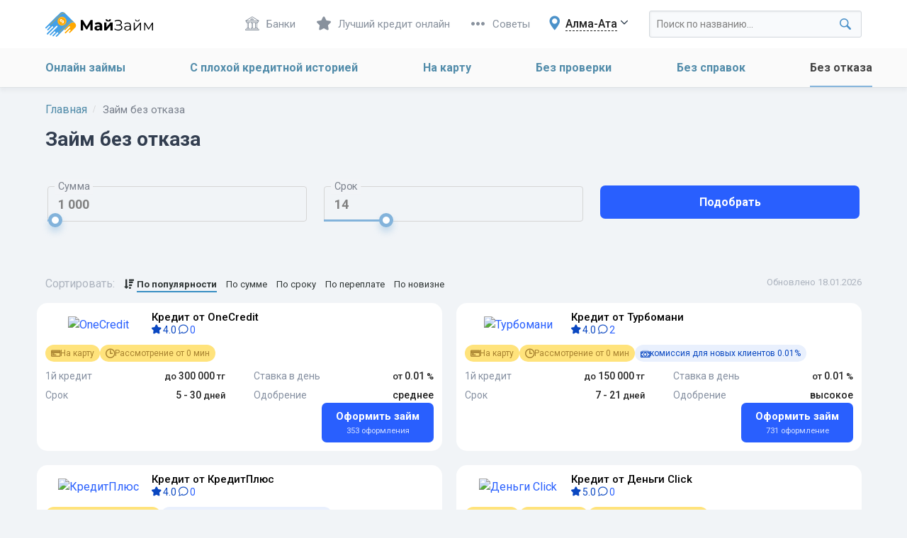

--- FILE ---
content_type: text/html; charset=utf-8
request_url: https://myzaym.com/ru-kz/bez-otkaza/
body_size: 11767
content:
<!doctype html><html lang="ru-KZ"><head><meta charset="utf-8"><meta name="viewport" content="width=device-width, initial-scale=1.0, maximum-scale=1.0, user-scalable=no"><title>Займ без отказа на карту срочно. Взять быстрый онлайн кредит без отказа [2026]</title><meta name="description" content="Взять займ без отказа под проценты. Оформить онлайн заявку на получение кредита без отказа круглосуточно - 24 предложения" /><link rel="canonical" href="https:://myzaym.com/ru-kz/bez-otkaza/"><meta property="og:title" content="Займ без отказа на карту срочно. Взять быстрый онлайн кредит без отказа [2026]" /><meta property="og:description" content="Взять займ без отказа под проценты. Оформить онлайн заявку на получение кредита без отказа круглосуточно - 24 предложения" /><meta property="og:type" content="article" /><meta property="og:url" content="https://myzaym.com/ru-kz/bez-otkaza/" /><meta name="google-site-verification" content="pfB6sxkXiD65gfaJIKv9AMgD8T99qJxqQTwPFqV9OG8" /><meta name="yandex-verification" content="ac80869c183ce355" /><meta name='dmca-site-verification' content='VkVEdnZVQUY1K1JnWTEwcFRaaU8xQT090' /><link rel="apple-touch-icon" sizes="180x180" href="/uploads/dist/favicons/apple-touch-icon.png"><link rel="icon" type="image/png" sizes="32x32" href="/uploads/dist/favicons/favicon-32x32.png"><link rel="icon" type="image/png" sizes="16x16" href="/uploads/dist/favicons/favicon-16x16.png"><link rel="manifest" href="/uploads/dist/favicons/site.webmanifest"><link rel="mask-icon" href="/uploads/dist/favicons/safari-pinned-tab.svg" color="#5bbad5"><link rel="shortcut icon" href="/uploads/dist/favicons/favicon.ico"><meta name="msapplication-TileColor" content="#f5f5f5"><meta name="msapplication-TileImage" content="/uploads/dist/favicons/mstile-144x144.png"><meta name="msapplication-config" content="/uploads/dist/favicons/browserconfig.xml"><meta name="theme-color" content="#ffffff"><link rel="dns-prefetch" href="" /><link rel="dns-prefetch" href="https://www.google-analytics.com" /><link rel="dns-prefetch" href="https://connect.facebook.net" /><link rel="preload" as="style" href="/cache/skin/Default/lessphp_abeb51159f56a36928b843741aebef4e6162f8db.css"><link rel="stylesheet" type="text/css" href="/cache/skin/Default/lessphp_abeb51159f56a36928b843741aebef4e6162f8db.css"><script async src="https://pagead2.googlesyndication.com/pagead/js/adsbygoogle.js?client=ca-pub-2852481632124585" crossorigin="anonymous"></script></head><body class="pages_page country_kz lang_ru"><div class="headerBox"><header class="m-header"><div class="m-header__inner"><div class="container"><div class="header-fixed flex"><div class="header-top flex"><a href="/ru-kz/" class="logo"><img src="/templates/Default/dist/svg/logo.svg" alt="MyZaym kz"></a><div class="butter"><i></i></div><div class="mobile"><ul class="mobile-menu"><li class="menu-item"><a itemprop="url" href="/ru-kz/mfo/">Онлайн займы</a></li><li class="menu-item"><a itemprop="url" href="/ru-kz/s-plohoy-kreditnoy-istoriey/">С плохой кредитной историей</a></li><li class="menu-item"><a itemprop="url" href="/ru-kz/na-kartu/">На карту</a></li><li class="menu-item"><a itemprop="url" href="/ru-kz/bez-proverok/">Без проверки</a></li><li class="menu-item"><a itemprop="url" href="/ru-kz/bez-spravok/">Без справок</a></li><li class="menu-item active"><a itemprop="url" href="javascript:void(0)">Без отказа</a></li></ul><div class="header-top__menu flex"><a href="/ru-kz/banks/" class="header-top__menu_item flex"><i class="far fa-university"></i> Банки</a><div class="hide-on-med-and-down multiButton__block"><a href="javascript:void(0);" data-href="/go/mfo/394/" class="header-top__menu_item flex"><i class="far fa-star"></i> Лучший кредит онлайн</a></div><a href="/ru-kz/tips/" class="header-top__menu_item flex"><i class="far fa-bars"></i> Советы</a><div class="city-select" onclick="CORE.general.cityChangeModal(); return false;"><strong>Алма-Ата</strong></div><div class="searchBox"><div class="searchBox__inner desktop"><form role="search" method="post" action="#" autocomplete="off"><input type="search" name="query" placeholder="Поиск по названию..." aria-label="Search through site content"></form></div></div></div></div></div></div></div></div><div class="container"><div class="menu main-menu"><div class="menu__container"><ul class="menu__block"><li class="menu-item"><a itemprop="url" href="/ru-kz/mfo/">Онлайн займы</a></li><li class="menu-item"><a itemprop="url" href="/ru-kz/s-plohoy-kreditnoy-istoriey/">С плохой кредитной историей</a></li><li class="menu-item"><a itemprop="url" href="/ru-kz/na-kartu/">На карту</a></li><li class="menu-item"><a itemprop="url" href="/ru-kz/bez-proverok/">Без проверки</a></li><li class="menu-item"><a itemprop="url" href="/ru-kz/bez-spravok/">Без справок</a></li><li class="menu-item active"><a itemprop="url" href="javascript:void(0)">Без отказа</a></li></ul></div></div></div></header><div class="xxx-top-content"><div class="container"><div class="row mb-0"><div class="col s12"><div class="module__navigation"><div itemscope itemtype="http://schema.org/BreadcrumbList" class="breadcrumbs"><span itemprop="itemListElement" itemscope itemtype="http://schema.org/ListItem" class="breadcrumb"><a itemprop="item" href="/ru-kz/" title="Главная"><span itemprop="name">Главная</span></a><meta itemprop="position" content="1" /></span><span class="breadcrumb">Займ без отказа</span></div></div><div class="xxx-top-content__inner"><h1 itemprop="name">Займ без отказа</h1></div><div data-ajax-block="filter"></div></div></div></div></div></div><div class="container"><div class="row" style="margin-bottom: 0"><div class="col s12"><div class="xxx-table-top"><div class="xxx-table-info xxx-table-info--fluid"><span class="xxx-table-info__text"><button type="button" class="xxx-sort-links__btn"><i class="fas fa-funnel-dollar"></i> Фильтр</button><div class="xxx-sort-links__list-sub-wrapp"><ul class="xxx-sort-links__list-sub sorting-line"><li class="first-item">Сортировать:</li><li class="sort-item active" data-sort="asc" data-field="top"><i class="fas fa-sort-amount-down"></i><span>По популярности</span></li><li class="sort-item" data-sort="desc" data-field="summa"><span>По сумме</span></li><li class="sort-item" data-sort="desc" data-field="srok"><span>По сроку</span></li><li class="sort-item" data-sort="asc" data-field="pereplata"><span>По переплате</span></li><li class="sort-item" data-sort="desc" data-field="news"><span>По новизне</span></li></ul></div></span><span class="xxx-table-info__text">Обновлено 18.01.2026</span></div></div></div></div></div><div class="container container_section"><div class="row section"><div class="col s12 content_inner"><div id='content'><article class="main_page"><div class="feed-list" id="filter-content"><div id="filter-content"><div class="offers-list"><div class="offer-item"><div class="offer-item__top"><a href="/ru-kz/mfo/onecredit/" class="offer-item__top--logo"><img class="lazy" src="/uploads/empty.png" data-src="https://images.weserv.nl/?url=myzaym.com%2Fuploads%2Fmfo%2Flarge_onecredit_kz.png&w=165&q=70&output=webp" alt="OneCredit" style="display: block;"></a><div class="offer-item__top--title"><h3>Кредит от OneCredit</h3><div class="offer-item__top--rate"><div class="offer-item__top--rate-value"><i class="fas fa-star"></i> 4.0 <i class="fas fa-circle-info" data-position="top" data-tooltip="Рейтинг МФО (микрофинансовых организаций) рассчитан нашим порталом с учетом ряда критериев: качество обслуживания в контакт-центре, количество каналов погашения займа, возможность получить кредит оффлайн и пр."></i></div><a href="/ru-kz/mfo/onecredit/#reviewsList" class="offer-item__reviews"><i class="fas fa-comment"></i> 0 </a></div></div></div><div class="offer-item__info"><span class="label label--gold"><i class="fas fa-credit-card"></i> На карту </span><span class="label label--gold"><i class="fas fa-clock"></i> Рассмотрение от 0 мин </span></div><div class="offer-item__center"><div class="offer-item__row"><div class="offer-item__row--name"> 1й кредит </div><div class="offer-item__row--value" data-before="до" data-after="тг"> 300 000 </div></div><div class="offer-item__row"><div class="offer-item__row--name"> Ставка в день </div><div class="offer-item__row--value" data-before="от" data-after="%"> 0.01 </div></div><div class="offer-item__row"><div class="offer-item__row--name"> Срок </div><div class="offer-item__row--value" data-after="дней"> 5 - 30 </div></div><div class="offer-item__row"><div class="offer-item__row--name"> Одобрение </div><div class="offer-item__row--value"> среднее </div></div></div><div class="offer-item__bottom"><div class="offer-item__bottom--button"><button type="button" class="m-btn m-btn__blue m-btn__full" data-href="/go/mfo/394/">Оформить займ <small>353 оформления</small></button></div></div><script type="application/ld+json"> { "@context":"http://schema.org", "@type":"LoanOrCredit", "name":"Кредит онлайн в OneCredit", "url":"https://myzaym.com/ru-kz/mfo/onecredit/", "offers": { "@type": "Offer", "offeredBy": { "additionalType":"BankOrCreditUnion", "name":"OneCredit", "url":"https://myzaym.com/ru-kz/mfo/onecredit/" } }, "loanTerm":{ "@type":"QuantitativeValue", "minValue": "5", "maxValue": "30", "unitCode": "DAY" }, "annualPercentageRate":[ { "@type":"QuantitativeValue", "name": "fixed interest rates", "minValue":"0.01", "maxValue":"0.01" } ], "amount":[ { "@type": "MonetaryAmount", "name":"money amount", "minValue":"20000", "maxValue":"300000", "currency":"KZT" } ] } </script></div><div class="offer-item"><div class="offer-item__top"><a href="/ru-kz/mfo/turbomoney/" class="offer-item__top--logo"><img class="lazy" src="/uploads/empty.png" data-src="https://images.weserv.nl/?url=myzaym.com%2Fuploads%2Fmfo%2Fturbomoney.png&w=165&q=70&output=webp" alt="Турбомани" style="display: block;"></a><div class="offer-item__top--title"><h3>Кредит от Турбомани</h3><div class="offer-item__top--rate"><div class="offer-item__top--rate-value"><i class="fas fa-star"></i> 4.0 <i class="fas fa-circle-info" data-position="top" data-tooltip="Рейтинг МФО (микрофинансовых организаций) рассчитан нашим порталом с учетом ряда критериев: качество обслуживания в контакт-центре, количество каналов погашения займа, возможность получить кредит оффлайн и пр."></i></div><a href="/ru-kz/mfo/turbomoney/#reviewsList" class="offer-item__reviews"><i class="fas fa-comment"></i> 2 </a></div></div></div><div class="offer-item__info"><span class="label label--gold"><i class="fas fa-credit-card"></i> На карту </span><span class="label label--gold"><i class="fas fa-clock"></i> Рассмотрение от 0 мин </span><span class="label label--orange"><i class="fas fa-percent"></i> комиссия для новых клиентов 0.01% </span></div><div class="offer-item__center"><div class="offer-item__row"><div class="offer-item__row--name"> 1й кредит </div><div class="offer-item__row--value" data-before="до" data-after="тг"> 150 000 </div></div><div class="offer-item__row"><div class="offer-item__row--name"> Ставка в день </div><div class="offer-item__row--value" data-before="от" data-after="%"> 0.01 </div></div><div class="offer-item__row"><div class="offer-item__row--name"> Срок </div><div class="offer-item__row--value" data-after="дней"> 7 - 21 </div></div><div class="offer-item__row"><div class="offer-item__row--name"> Одобрение </div><div class="offer-item__row--value"> высокое </div></div></div><div class="offer-item__bottom"><div class="offer-item__bottom--button"><button type="button" class="m-btn m-btn__blue m-btn__full" data-href="/go/mfo/116/">Оформить займ <small>731 оформление</small></button></div></div><script type="application/ld+json"> { "@context":"http://schema.org", "@type":"LoanOrCredit", "name":"Кредит онлайн в Турбомани", "url":"https://myzaym.com/ru-kz/mfo/turbomoney/", "offers": { "@type": "Offer", "offeredBy": { "additionalType":"BankOrCreditUnion", "name":"Турбомани", "url":"https://myzaym.com/ru-kz/mfo/turbomoney/" } }, "loanTerm":{ "@type":"QuantitativeValue", "minValue": "7", "maxValue": "21", "unitCode": "DAY" }, "annualPercentageRate":[ { "@type":"QuantitativeValue", "name": "fixed interest rates", "minValue":"0.01", "maxValue":"1.4" } ], "amount":[ { "@type": "MonetaryAmount", "name":"money amount", "minValue":"7000", "maxValue":"150000", "currency":"KZT" } ] } </script></div><div class="offer-item"><div class="offer-item__top"><a href="/ru-kz/mfo/creditplus/" class="offer-item__top--logo"><img class="lazy" src="/uploads/empty.png" data-src="https://images.weserv.nl/?url=myzaym.com%2Fuploads%2Fmfo%2Flarge_creditplus_kz.png&w=165&q=70&output=webp" alt="КредитПлюс" style="display: block;"></a><div class="offer-item__top--title"><h3>Кредит от КредитПлюс</h3><div class="offer-item__top--rate"><div class="offer-item__top--rate-value"><i class="fas fa-star"></i> 4.0 <i class="fas fa-circle-info" data-position="top" data-tooltip="Рейтинг МФО (микрофинансовых организаций) рассчитан нашим порталом с учетом ряда критериев: качество обслуживания в контакт-центре, количество каналов погашения займа, возможность получить кредит оффлайн и пр."></i></div><a href="/ru-kz/mfo/creditplus/#reviewsList" class="offer-item__reviews"><i class="fas fa-comment"></i> 0 </a></div></div></div><div class="offer-item__info"><span class="label label--gold"><i class="fas fa-clock"></i> Рассмотрение от 0 мин </span><span class="label label--orange"><i class="fas fa-percent"></i> комиссия для новых клиентов 0.01% </span></div><div class="offer-item__center"><div class="offer-item__row"><div class="offer-item__row--name"> 1й кредит </div><div class="offer-item__row--value" data-before="до" data-after="тг"> 130 000 </div></div><div class="offer-item__row"><div class="offer-item__row--name"> Ставка в день </div><div class="offer-item__row--value" data-before="от" data-after="%"> 0.01 </div></div><div class="offer-item__row"><div class="offer-item__row--name"> Срок </div><div class="offer-item__row--value" data-after="дней"> 7 - 30 </div></div><div class="offer-item__row"><div class="offer-item__row--name"> Одобрение </div><div class="offer-item__row--value"> низкое </div></div></div><div class="offer-item__bottom"><div class="offer-item__bottom--button"><button type="button" class="m-btn m-btn__purple m-btn__full" data-href="/go/mfo/375/">Оформить займ <small>230 оформлений</small></button></div></div><script type="application/ld+json"> { "@context":"http://schema.org", "@type":"LoanOrCredit", "name":"Кредит онлайн в КредитПлюс", "url":"https://myzaym.com/ru-kz/mfo/creditplus/", "offers": { "@type": "Offer", "offeredBy": { "additionalType":"BankOrCreditUnion", "name":"КредитПлюс", "url":"https://myzaym.com/ru-kz/mfo/creditplus/" } }, "loanTerm":{ "@type":"QuantitativeValue", "minValue": "7", "maxValue": "30", "unitCode": "DAY" }, "annualPercentageRate":[ { "@type":"QuantitativeValue", "name": "fixed interest rates", "minValue":"0.01", "maxValue":"2" } ], "amount":[ { "@type": "MonetaryAmount", "name":"money amount", "minValue":"10000", "maxValue":"130000", "currency":"KZT" } ] } </script></div><div class="offer-item"><div class="offer-item__top"><a href="/ru-kz/mfo/dengi-slick/" class="offer-item__top--logo"><img class="lazy" src="/uploads/empty.png" data-src="https://images.weserv.nl/?url=myzaym.com%2Fuploads%2Fmfo%2Flarge_dengi-slick_kz.png&w=165&q=70&output=webp" alt="Деньги Сlick" style="display: block;"></a><div class="offer-item__top--title"><h3>Кредит от Деньги Сlick</h3><div class="offer-item__top--rate"><div class="offer-item__top--rate-value"><i class="fas fa-star"></i> 5.0 <i class="fas fa-circle-info" data-position="top" data-tooltip="Рейтинг МФО (микрофинансовых организаций) рассчитан нашим порталом с учетом ряда критериев: качество обслуживания в контакт-центре, количество каналов погашения займа, возможность получить кредит оффлайн и пр."></i></div><a href="/ru-kz/mfo/dengi-slick/#reviewsList" class="offer-item__reviews"><i class="fas fa-comment"></i> 0 </a></div></div></div><div class="offer-item__info"><span class="label label--gold"><i class="fas fa-credit-card"></i> На карту </span><span class="label label--gold"><i class="fas fa-wallet"></i> Наличными </span><span class="label label--gold"><i class="fas fa-clock"></i> Рассмотрение от 10 мин </span><span class="label label--orange"><i class="fas fa-percent"></i> комиссия для новых клиентов 0.01% </span></div><div class="offer-item__center"><div class="offer-item__row"><div class="offer-item__row--name"> 1й кредит </div><div class="offer-item__row--value" data-before="до" data-after="тг"> 300 000 </div></div><div class="offer-item__row"><div class="offer-item__row--name"> Ставка в день </div><div class="offer-item__row--value" data-before="от" data-after="%"> 0.01 </div></div><div class="offer-item__row"><div class="offer-item__row--name"> Срок </div><div class="offer-item__row--value" data-after="дней"> 7 - 30 </div></div><div class="offer-item__row"><div class="offer-item__row--name"> Одобрение </div><div class="offer-item__row--value"> низкое </div></div></div><div class="offer-item__bottom"><div class="offer-item__bottom--button"><button type="button" class="m-btn m-btn__blue m-btn__full" data-href="/go/mfo/211/">Оформить займ <small>574 оформления</small></button></div></div><script type="application/ld+json"> { "@context":"http://schema.org", "@type":"LoanOrCredit", "name":"Кредит онлайн в Деньги Сlick", "url":"https://myzaym.com/ru-kz/mfo/dengi-slick/", "offers": { "@type": "Offer", "offeredBy": { "additionalType":"BankOrCreditUnion", "name":"Деньги Сlick", "url":"https://myzaym.com/ru-kz/mfo/dengi-slick/" } }, "loanTerm":{ "@type":"QuantitativeValue", "minValue": "7", "maxValue": "30", "unitCode": "DAY" }, "annualPercentageRate":[ { "@type":"QuantitativeValue", "name": "fixed interest rates", "minValue":"0.01", "maxValue":"2" } ], "amount":[ { "@type": "MonetaryAmount", "name":"money amount", "minValue":"5000", "maxValue":"300000", "currency":"KZT" } ] } </script></div><div class="offer-item"><div class="offer-item__top"><a href="/ru-kz/mfo/zaimerkz/" class="offer-item__top--logo"><img class="lazy" src="/uploads/empty.png" data-src="https://images.weserv.nl/?url=myzaym.com%2Fuploads%2Fmfo%2Fzaimer.png&w=165&q=70&output=webp" alt="Займер" style="display: block;"></a><div class="offer-item__top--title"><h3>Кредит от Займер</h3><div class="offer-item__top--rate"><div class="offer-item__top--rate-value"><i class="fas fa-star"></i> 5.0 <i class="fas fa-circle-info" data-position="top" data-tooltip="Рейтинг МФО (микрофинансовых организаций) рассчитан нашим порталом с учетом ряда критериев: качество обслуживания в контакт-центре, количество каналов погашения займа, возможность получить кредит оффлайн и пр."></i></div><a href="/ru-kz/mfo/zaimerkz/#reviewsList" class="offer-item__reviews"><i class="fas fa-comment"></i> 0 </a></div></div></div><div class="offer-item__info"><span class="label label--gold"><i class="fas fa-credit-card"></i> На карту </span><span class="label label--gold"><i class="fas fa-wallet"></i> Наличными </span><span class="label label--gold"><i class="fas fa-clock"></i> Рассмотрение от 4 мин </span><span class="label label--orange"><i class="fas fa-percent"></i> комиссия для новых клиентов 0.01% </span></div><div class="offer-item__center"><div class="offer-item__row"><div class="offer-item__row--name"> 1й кредит </div><div class="offer-item__row--value" data-before="до" data-after="тг"> 200 000 </div></div><div class="offer-item__row"><div class="offer-item__row--name"> Ставка в день </div><div class="offer-item__row--value" data-before="от" data-after="%"> 0.01 </div></div><div class="offer-item__row"><div class="offer-item__row--name"> Срок </div><div class="offer-item__row--value" data-after="дней"> 7 - 21 </div></div><div class="offer-item__row"><div class="offer-item__row--name"> Одобрение </div><div class="offer-item__row--value"> низкое </div></div></div><div class="offer-item__bottom"><div class="offer-item__bottom--button"><button type="button" class="m-btn m-btn__purple m-btn__full" data-href="/go/mfo/115/">Оформить займ <small>547 оформлений</small></button></div></div><script type="application/ld+json"> { "@context":"http://schema.org", "@type":"LoanOrCredit", "name":"Кредит онлайн в Займер", "url":"https://myzaym.com/ru-kz/mfo/zaimerkz/", "offers": { "@type": "Offer", "offeredBy": { "additionalType":"BankOrCreditUnion", "name":"Займер", "url":"https://myzaym.com/ru-kz/mfo/zaimerkz/" } }, "loanTerm":{ "@type":"QuantitativeValue", "minValue": "7", "maxValue": "21", "unitCode": "DAY" }, "annualPercentageRate":[ { "@type":"QuantitativeValue", "name": "fixed interest rates", "minValue":"0.01", "maxValue":"0.19" } ], "amount":[ { "@type": "MonetaryAmount", "name":"money amount", "minValue":"10000", "maxValue":"200000", "currency":"KZT" } ] } </script></div><div class="offer-item"><div class="offer-item__top"><a href="/ru-kz/mfo/koke/" class="offer-item__top--logo"><img class="lazy" src="/uploads/empty.png" data-src="https://images.weserv.nl/?url=myzaym.com%2Fuploads%2Fmfo%2Flarge_koke_kz.png&w=165&q=70&output=webp" alt="Коке" style="display: block;"></a><div class="offer-item__top--title"><h3>Кредит от Коке</h3><div class="offer-item__top--rate"><div class="offer-item__top--rate-value"><i class="fas fa-star"></i> 4.0 <i class="fas fa-circle-info" data-position="top" data-tooltip="Рейтинг МФО (микрофинансовых организаций) рассчитан нашим порталом с учетом ряда критериев: качество обслуживания в контакт-центре, количество каналов погашения займа, возможность получить кредит оффлайн и пр."></i></div><a href="/ru-kz/mfo/koke/#reviewsList" class="offer-item__reviews"><i class="fas fa-comment"></i> 0 </a></div></div></div><div class="offer-item__info"><span class="label label--gold"><i class="fas fa-credit-card"></i> На карту </span><span class="label label--gold"><i class="fas fa-clock"></i> Рассмотрение от 3 мин </span><span class="label label--orange"><i class="fas fa-percent"></i> комиссия для новых клиентов 0.01% </span></div><div class="offer-item__center"><div class="offer-item__row"><div class="offer-item__row--name"> 1й кредит </div><div class="offer-item__row--value" data-before="до" data-after="тг"> 300 000 </div></div><div class="offer-item__row"><div class="offer-item__row--name"> Ставка в день </div><div class="offer-item__row--value" data-before="от" data-after="%"> 0.01 </div></div><div class="offer-item__row"><div class="offer-item__row--name"> Срок </div><div class="offer-item__row--value" data-after="дней"> 5 - 30 </div></div><div class="offer-item__row"><div class="offer-item__row--name"> Одобрение </div><div class="offer-item__row--value"> низкое </div></div></div><div class="offer-item__bottom"><div class="offer-item__bottom--button"><button type="button" class="m-btn m-btn__blue m-btn__full" data-href="/go/mfo/355/">Оформить займ <small>683 оформления</small></button></div></div><script type="application/ld+json"> { "@context":"http://schema.org", "@type":"LoanOrCredit", "name":"Кредит онлайн в Коке", "url":"https://myzaym.com/ru-kz/mfo/koke/", "offers": { "@type": "Offer", "offeredBy": { "additionalType":"BankOrCreditUnion", "name":"Коке", "url":"https://myzaym.com/ru-kz/mfo/koke/" } }, "loanTerm":{ "@type":"QuantitativeValue", "minValue": "5", "maxValue": "30", "unitCode": "DAY" }, "annualPercentageRate":[ { "@type":"QuantitativeValue", "name": "fixed interest rates", "minValue":"0.01", "maxValue":"1" } ], "amount":[ { "@type": "MonetaryAmount", "name":"money amount", "minValue":"5000", "maxValue":"300000", "currency":"KZT" } ] } </script></div><div class="offer-item"><div class="offer-item__top"><a href="/ru-kz/mfo/ccloankz/" class="offer-item__top--logo"><img class="lazy" src="/uploads/empty.png" data-src="https://images.weserv.nl/?url=myzaym.com%2Fuploads%2Fmfo%2Fccloankz.png&w=165&q=70&output=webp" alt="СС Лоун" style="display: block;"></a><div class="offer-item__top--title"><h3>Кредит от СС Лоун</h3><div class="offer-item__top--rate"><div class="offer-item__top--rate-value"><i class="fas fa-star"></i> 4.0 <i class="fas fa-circle-info" data-position="top" data-tooltip="Рейтинг МФО (микрофинансовых организаций) рассчитан нашим порталом с учетом ряда критериев: качество обслуживания в контакт-центре, количество каналов погашения займа, возможность получить кредит оффлайн и пр."></i></div><a href="/ru-kz/mfo/ccloankz/#reviewsList" class="offer-item__reviews"><i class="fas fa-comment"></i> 1 </a></div></div></div><div class="offer-item__info"><span class="label label--gold"><i class="fas fa-clock"></i> Рассмотрение от 15 мин </span><span class="label label--orange"><i class="fas fa-percent"></i> комиссия для новых клиентов 0.19% </span></div><div class="offer-item__center"><div class="offer-item__row"><div class="offer-item__row--name"> 1й кредит </div><div class="offer-item__row--value" data-before="до" data-after="тг"> 200 000 </div></div><div class="offer-item__row"><div class="offer-item__row--name"> Ставка в день </div><div class="offer-item__row--value" data-before="от" data-after="%"> 0.19 </div></div><div class="offer-item__row"><div class="offer-item__row--name"> Срок </div><div class="offer-item__row--value" data-after="дней"> 5 - 30 </div></div><div class="offer-item__row"><div class="offer-item__row--name"> Одобрение </div><div class="offer-item__row--value"> низкое </div></div></div><div class="offer-item__bottom"><div class="offer-item__bottom--button"><button type="button" class="m-btn m-btn__purple m-btn__full" data-href="/go/mfo/118/">Оформить займ <small>351 оформление</small></button></div></div><script type="application/ld+json"> { "@context":"http://schema.org", "@type":"LoanOrCredit", "name":"Кредит онлайн в СС Лоун", "url":"https://myzaym.com/ru-kz/mfo/ccloankz/", "offers": { "@type": "Offer", "offeredBy": { "additionalType":"BankOrCreditUnion", "name":"СС Лоун", "url":"https://myzaym.com/ru-kz/mfo/ccloankz/" } }, "loanTerm":{ "@type":"QuantitativeValue", "minValue": "5", "maxValue": "30", "unitCode": "DAY" }, "annualPercentageRate":[ { "@type":"QuantitativeValue", "name": "fixed interest rates", "minValue":"0.19", "maxValue":"2" } ], "amount":[ { "@type": "MonetaryAmount", "name":"money amount", "minValue":"7000", "maxValue":"200000", "currency":"KZT" } ] } </script></div><div class="offer-item"><div class="offer-item__top"><a href="/ru-kz/mfo/tengo/" class="offer-item__top--logo"><img class="lazy" src="/uploads/empty.png" data-src="https://images.weserv.nl/?url=myzaym.com%2Fuploads%2Fmfo%2Ftengo_kz.png&w=165&q=70&output=webp" alt="Tengo.kz" style="display: block;"></a><div class="offer-item__top--title"><h3>Кредит от Tengo.kz</h3><div class="offer-item__top--rate"><div class="offer-item__top--rate-value"><i class="fas fa-star"></i> 3.0 <i class="fas fa-circle-info" data-position="top" data-tooltip="Рейтинг МФО (микрофинансовых организаций) рассчитан нашим порталом с учетом ряда критериев: качество обслуживания в контакт-центре, количество каналов погашения займа, возможность получить кредит оффлайн и пр."></i></div><a href="/ru-kz/mfo/tengo/#reviewsList" class="offer-item__reviews"><i class="fas fa-comment"></i> 0 </a></div></div></div><div class="offer-item__info"><span class="label label--gold"><i class="fas fa-credit-card"></i> На карту </span><span class="label label--gold"><i class="fas fa-clock"></i> Рассмотрение от 10 мин </span><span class="label label--orange"><i class="fas fa-percent"></i> комиссия для новых клиентов 0.01% </span></div><div class="offer-item__center"><div class="offer-item__row"><div class="offer-item__row--name"> 1й кредит </div><div class="offer-item__row--value" data-before="до" data-after="тг"> 250 000 </div></div><div class="offer-item__row"><div class="offer-item__row--name"> Ставка в день </div><div class="offer-item__row--value" data-before="от" data-after="%"> 0.01 </div></div><div class="offer-item__row"><div class="offer-item__row--name"> Срок </div><div class="offer-item__row--value" data-after="дней"> 5 - 30 </div></div><div class="offer-item__row"><div class="offer-item__row--name"> Одобрение </div><div class="offer-item__row--value"> низкое </div></div></div><div class="offer-item__bottom"><div class="offer-item__bottom--button"><button type="button" class="m-btn m-btn__blue m-btn__full" data-href="/go/mfo/207/">Оформить займ <small>677 оформлений</small></button></div></div><script type="application/ld+json"> { "@context":"http://schema.org", "@type":"LoanOrCredit", "name":"Кредит онлайн в Tengo.kz", "url":"https://myzaym.com/ru-kz/mfo/tengo/", "offers": { "@type": "Offer", "offeredBy": { "additionalType":"BankOrCreditUnion", "name":"Tengo.kz", "url":"https://myzaym.com/ru-kz/mfo/tengo/" } }, "loanTerm":{ "@type":"QuantitativeValue", "minValue": "5", "maxValue": "30", "unitCode": "DAY" }, "annualPercentageRate":[ { "@type":"QuantitativeValue", "name": "fixed interest rates", "minValue":"0.01", "maxValue":"1.17" } ], "amount":[ { "@type": "MonetaryAmount", "name":"money amount", "minValue":"10000", "maxValue":"250000", "currency":"KZT" } ] } </script></div></div></div></div><div class="mainp"><div itemprop="description" class="pageDescription" style="padding-bottom: 20px"><ol class="h-menu"><li><a href='#gde-vzyat-zaym-bez-otkaza'>Где взять займ без отказа</a></li><li><a href='#usloviya-bezotkaznyh-zaymov'>Условия безотказных займов</a><ol class="h-menu-sub"><li><a href='#kto-mozhet-poluchit-kredit-bez-otkaza'>Кто может получить кредит без отказа</a></li><li><a href='#chto-neobhodimo-dlya-oformleniya-onlayn-zayma'>Что необходимо для оформления онлайн займа</a></li></ol></li><li><a href='#kak-poluchit-zaym-bez-otkaza-na-nashem-sayte'>Как получить займ без отказа на нашем сайте?</a></li></ol><h2 id='gde-vzyat-zaym-bez-otkaza'>Где взять займ без отказа</h2><p>Жизнь наполнена различными событиями, которые происходят ежедневно и зачастую требуют денежных вложений. В такие моменты не всегда остаются деньги с зарплаты, и многие задаются вопросом, где взять денег в долг срочно без отказа? За кредитом можно обратится в банк, но готовьтесь потратить время на сбор документов и ожидание решения по вашему запросу на протяжении нескольких дней. Наиболее простым способом будет оформить быстрый займ на карту без отказов в микрокредитных компаниях Казахстана. Онлайн займы на карту без отказа выдаются на упрощенных условиях и в быстрые сроки.</p><h2 id='usloviya-bezotkaznyh-zaymov'>Условия безотказных займов</h2><p>Если Вы решили взять кредит онлайн без отказа в Казахстане учитывайте основные их условия:</p><ul><li>Максимальная сумма при первом обращении &ndash; до 150&nbsp;000 тенге.</li><li>Максимальная сумма при повторном обращении &ndash; до 300&nbsp;000 тенге.</li><li>Сроки кредитования &ndash; до 30 дней (есть варианты долгосрочных займов до 6 месяцев).</li><li>Ставка вознаграждения &ndash; от 0%</li><li>Необходимые документы &ndash; паспорт (иногда нужен ИНН или справка о доходах).</li><li>Способ получения средств: на банковский счет, на банковскую карту, на счет Казпочты, на Киви, Яндекс.Деньги или наличными.</li></ul><h3 id='kto-mozhet-poluchit-kredit-bez-otkaza'>Кто может получить кредит без отказа</h3><p>Взять займ без отказов могут разные категории населения без учета финансового положения, занимаемой должности и уровня дохода. Главное требование, выдвигаемое всеми финансовыми организациями &ndash; на момент оформления кредита заемщику должно исполнится 18 лет. Также играет роль гражданство, микрозаймы без отказа без проверки мгновенно выдаются только гражданам Республики Казахстан.</p><p>Многие микрофинансовые организации лояльны к своим клиентам, предлагают выгодные условия и не берут во внимание репутацию по предыдущим кредитам. Займы без отказа с плохой кредитной историей можно взять даже при наличии просрочек и задолженностей. В таком случае, МФО чтобы перестраховаться выдают небольшую сумму денег и под процент немного больший, чем в банках. Будьте готовы что с плохой историей могут попросить предоставить справку о доходах, чтобы убедится в том, что вы сможете погасить долг с ежемесячных доходов.</p><p>Получить займ без отказа могут работающие граждане, предприниматели, а также лица без официального трудоустройства, временно безработные, студенты и пенсионеры. Разница только в максимальной сумме выдачи микрозайма.</p><h3 id='chto-neobhodimo-dlya-oformleniya-onlayn-zayma'>Что необходимо для оформления онлайн займа</h3><p>Чтобы оформить займ на карту мгновенно круглосуточно без отказа не продеться тратить время на поездки в финучреждения, ожидания в очередях, все что нужно &ndash; это устройство с доступом в интернет и 30 минут времени.</p><p>Безотказные займы онлайн оформляются при наличии:</p><ul><li>паспорта для идентификации личности;</li><li>действующего номера телефона для получения информации по кредиту;</li><li>открытого счета в банке или пластиковой карты любого банка Казахстана.</li></ul><p>Получить 100% одобрение кредита возможно при соблюдении основных требований, а также при достоверности информации, заполненной в анкете.</p><h2 id='kak-poluchit-zaym-bez-otkaza-na-nashem-sayte'>Как получить займ без отказа на нашем сайте?</h2><p>Наш сервис собрал все МФО, которые позволяют взять безотказный кредит даже с плохой кредитной историей и готов помочь Вам в оформлении наиболее выгодного займа с наибольшей вероятностью одобрения.</p><p>Процесс получения ссуды, следующий:</p><ol><li>Выберите кредитную компанию из списка, учитывая условия.</li><li>Заполните анкету, перейдя на сайт организации. Укажите в анкете желаемую сумму и срок, ФИО, номер мобильного телефона, электронную почту. Иногда МФО требуют сделать фото заемщика с паспортом или отправить копии документов в электронном виде.</li><li>В течении 15-30 минут придет уведомление о решении по запросу. Заключение с кредитором происходит в онлайн режиме.</li><li>Деньги поступят на указанные реквизиты моментально.</li></ol><p>Чтобы взять займ с 100 процентным одобрением подайте сразу 2-3 заявки в разные МФО. Также не указывайте в одной заявке сразу большую сумму, лучше разбить её на части и подать в разных анкетах.</p><p>Наш веб-портал не предоставляет пользователям ссуду, не взимает плату за пользование ресурсом, лишь помогает найти разные финансовые организации, которая выдаст Вам деньги на карту онлайн без отказа.</p></div><div class="page__rating" data-rating='1745'><ul class="page__rating__stars-list"><li class="page__rating__stars-item" data-stars="5"></li><li class="page__rating__stars-item active" data-stars="4"></li><li class="page__rating__stars-item active" data-stars="3"></li><li class="page__rating__stars-item active" data-stars="2"></li><li class="page__rating__stars-item active" data-stars="1"></li></ul><span><span itemprop="ratingValue">4</span> из <span>5</span> (<span>696</span> голосов)</span></div></div></article></div><!-- endContent --></div></div></div><div class="page-seolinks"><div class="container"><div class="row mb-0"><div class="col s12"><ul class="row mb-0 collapsible"><li class="col l3 s12"><div class="h5 white-text">Сумма займа</div><ul data-mininum="5"><li><a href="/ru-kz/10000-tenge/">10 000 тенге</a></li><li><a href="/ru-kz/35000-tenge/">35 000 тенге</a></li><li><a href="/ru-kz/50000-tenge/">50 000 тенге</a></li><li><a href="/ru-kz/300000-tenge/">300 000 тенге</a></li><li><a href="/ru-kz/100000-tenge/">100 000 тенге</a></li><li><a href="/ru-kz/150000-tenge/">150 000 тенге</a></li><li><a href="/ru-kz/200000-tenge/">200 000 тенге</a></li><li><a href="/ru-kz/250000-tenge/">250 000 тенге</a></li><li><a href="/ru-kz/500000-tenge/">500 000 тенге</a></li></ul></li><li class="col l3 s12"><div class="h5 white-text">Срок займа</div><ul data-mininum="5"><li><a href="/ru-kz/na-5-dney/">5 дней</a></li><li><a href="/ru-kz/na-7-dney/">7 дней</a></li><li><a href="/ru-kz/na-2-nedeli/">2 недели</a></li><li><a href="/ru-kz/na-1-mesyats/">1 месяц</a></li><li><a href="/ru-kz/na-3-mesyatsa/">3 месяца</a></li><li><a href="/ru-kz/na-6-mesyatsev/">6 месяцев</a></li><li><a href="/ru-kz/kratkosrochnyye/">Краткосрочные</a></li><li><a href="/ru-kz/dolgosrochnyye/">Долгосрочные</a></li><li><a href="/ru-kz/na-2-mesyatsa/">2 месяца</a></li></ul></li><li class="col l3 s12"><div class="h5 white-text">Способы получения</div><ul data-mininum="5"><li><a href="/ru-kz/na-schet/">На счет</a></li><li><a href="/ru-kz/na-kartu/">На карту</a></li><li><a href="/ru-kz/na-shet-kazpochty/">На счет Казпочты</a></li><li><a href="/ru-kz/nalichnymi/">Наличными</a></li><li><a href="/ru-kz/qiwi/">На Qiwi</a></li><li><a href="/ru-kz/yandex-dengi/">На Яндекс.Деньги</a></li><li><a href="/ru-kz/webmoney/">На Webmoney</a></li><li><a href="/ru-kz/contact/">Через Contact</a></li></ul></li><li class="col l3 s12"><div class="h5 white-text">Условия</div><ul data-mininum="5"><li><a href="/ru-kz/bez-zaloga/">Без залога</a></li><li><a href="/ru-kz/bez-spravok/">Без справок</a></li><li><a href="/ru-kz/s-plohoy-kreditnoy-istoriey/">С плохой КИ</a></li><li><a href="/ru-kz/bez-proverok/">Без проверок</a></li><li class="active"><a href="javascript:void(0)">Без отказа</a></li><li><a href="/ru-kz/pod-nizkij-procent/">Низкий процент</a></li><li><a href="/ru-kz/bez-procentov/">Без процентов</a></li><li><a href="/ru-kz/do-zarplaty/">До зарплаты</a></li></ul></li><li class="col l3 s12"><div class="h5 white-text">Категория заемщика</div><ul data-mininum="5"><li><a href="/ru-kz/studentam/">Студентам</a></li><li><a href="/ru-kz/pensioneram/">Пенсионерам</a></li><li><a href="/ru-kz/bezrabotnym/">Безработным</a></li></ul></li><li class="col l3 s12"><div class="h5 white-text">Срок принятия решения</div><ul data-mininum="5"><li><a href="/ru-kz/ekspress-zaymy/">Экспресс займ</a></li></ul></li></ul></div></div></div></div><footer class="footer" itemscope itemtype="http://schema.org/WPFooter"><div class="container"><div class="row footer-grid"><div class="col l3 s12 footer-first"><a href="/ru-kz/" class="logo"><img src="/templates/Default/dist/svg/logo.svg" alt="MyZaym kz" ><span style="display:none">MyZaym kz</span></a><p>Агрегатор банковских и страховых продуктов Казахстана</p><a target="_blank" href="//www.dmca.com/Protection/Status.aspx?ID=9c548407-98c4-4b80-95ae-993304050ce8" title="DMCA.com Protection Status" class="dmca-badge"><img src ="https://images.dmca.com/Badges/dmca_protected_sml_120m.png?ID=9c548407-98c4-4b80-95ae-993304050ce8" alt="DMCA.com Protection Status" /></a><script src="https://images.dmca.com/Badges/DMCABadgeHelper.min.js"></script></div><div class="col l6 s12"><div class="row"><div class="col l4 s12"><div class="footer-title">Проект</div><ul class="list"><li><a href="/ru-kz/city/">Займы в городах</a></li></ul></div><div class="col l4 s12"><div class="footer-title">Помощь</div><ul class="list"><li><a href="/ru-kz/faq/">Частые вопросы</a></li><li><a href="/ru-kz/support/">Контакты</a></li><li><a href="/ru-kz/tips/">Советы</a></li><li><a href="/ru-kz/about/">О проекте</a></li></ul></div><div class="col l4 s12"><div class="footer-title">Сервисы</div><ul class="list"></ul></div><div class="col l4 s12"><div class="footer-title">Рейтинги</div><ul class="list"><li><a href="/ru-kz/rating/mfo/">Рейтинг МФО (ТОО)</a></li></ul></div></div></div><div class="col l3 s12"><div class="footer-title">Следите за нами в соцсетях 📣</div><ul class="footer-social__list"><li><a itemprop="sameAs" class="footer-social__link twitter" target="_blank" rel="noreferrer" href="https://twitter.com/myzaym_com"><i class="fab fa-twitter"></i><span style="display:none">twitter</span></a></li></ul><div class="footer-countries"><div class="footer-title">Мы в других странах:</div><ul><li><a href="/uk-ua/"><span class="flag-icon flag-icon-ua"></span> Україна</a></li></ul></div></div></div><div class="row footer-bottom"><div class="col m3 s12"><span class="footer-copyright">&copy; 2018 &ndash; 2026 &laquo;<a href="/ru-kz/" class="scale-transition">MyZaym.com</a>&raquo;</span></div><div class="col m9 s12"><div><a href="/ru-kz/terms/" class="footer-link">Условия использования</a><a href="/ru-kz/privacy/" class="footer-link">Политика конфиденциальности</a><a href="/ru-kz/sitemap/" class="footer-link">Карта сайта</a></div><p>Содержание сайта не является рекомендацией или офертой и носит информационно-справочный характер.</p></div></div></div></footer><script src="/cache/skin/Default/019e3e016c7e84a352bf7d00b85a7ca2.js"></script><script src="/cache/skin/Default/f734fb56a20872d0cd2b870bf6a28d87.js"></script><!-- Optional JavaScript --><script>var user_data = {cdn: "", home: "/", page_id: "", module: "pages", user_country: "kz", user_language: "ru", user_city: "", path: "",hash: "",group: 5,skin: "Default"};
var site_lng = {act_lang: ["Да", "Нет", "Ввод", "Отменить", "Сохранить", "Удалить"],info: "Информация", confirm: "Подтверждение",prompt: "Ввод информации",req_field: "Заполните все необходимые поля",del_agree: "Вы действительно хотите удалить? Данное действие будет невозможно отменить.",save_ok: "Изменения успешно сохранены. Обновить страницу?",reply_title: "Ответ на комментарий"
};</script><script src="/cache/skin/Default/86cafc1b6504438634fa0e9a25080ff1.js"></script><!-- Google Analytics --><script> (function(i,s,o,g,r,a,m){i['GoogleAnalyticsObject']=r;i[r]=i[r]||function(){ (i[r].q=i[r].q||[]).push(arguments)},i[r].l=1*new Date();a=s.createElement(o), m=s.getElementsByTagName(o)[0];a.async=1;a.src=g;m.parentNode.insertBefore(a,m) })(window,document,'script','//cdn.myzaym.com/analytics.js','ga'); ga('create', 'UA-112721101-1', 'auto'); ga('send', 'pageview'); </script><div class="overlay"></div><script type="application/ld+json"> { "@context": "http://schema.org", "@type": "WebPage", "name": "Займ без отказа", "description": "Взять займ без отказа под проценты. Оформить онлайн заявку на получение кредита без отказа круглосуточно - 24 предложения", "inLanguage": "ru-KZ", "author": { "@type": "Organization", "name": "myZaym.com", "url": "https://myzaym.com/", "logo": { "@type": "ImageObject", "url": "uploads/logo_myzaym.png" } } }</script><script type="application/ld+json">{ "@context": "https://schema.org/", "@type": "CreativeWorkSeries", "name": "Займ без отказа", "aggregateRating": { "@type": "AggregateRating", "ratingValue": "4", "ratingCount": "696", "bestRating": "5", "worstRating": "1" } }</script><!-- Yandex.Metrika counter --><script type="text/javascript" > (function(m,e,t,r,i,k,a){m[i]=m[i]||function(){(m[i].a=m[i].a||[]).push(arguments)}; m[i].l=1*new Date();k=e.createElement(t),a=e.getElementsByTagName(t)[0],k.async=1,k.src=r,a.parentNode.insertBefore(k,a)}) (window, document, "script", "https://cdn.jsdelivr.net/npm/yandex-metrica-watch/tag.js", "ym"); ym(48558560, "init", { clickmap:true, trackLinks:true, accurateTrackBounce:true, webvisor:true });</script><noscript><div><img src="https://mc.yandex.ru/watch/48558560" style="position:absolute; left:-9999px;" alt="" /></div></noscript><!-- /Yandex.Metrika counter --></body></html>

--- FILE ---
content_type: text/html; charset=UTF-8
request_url: https://myzaym.com/ajax/ajaxBlock/
body_size: 580
content:
{"status":"success","response":"\n  <form class=\"filter__box\" id=\"b-filter\" action=\"\" method=\"post\">\n\n\t<!--noindex--><div class=\"row filter__box-inputs\">\n\t\t<div class=\"row\">\n\t\t\t\t\t\t\t\t\t\t\t\n\t\t\t\t\t\t\t\t\n\n\n\t\t\t\t\t\t\t\t\t\t\t\n\t\t\t\t\t\t\t\t\t\t\t\t\t\t\t\t\t\t\t\t\t\t\t\t\t\t\n\t\t\t\t\t\t\t\t\t<div class=\"col m4 s12\">\n\t\t\t\t\t\t<div class=\"input-field range-row\">\n\t\t\t\t\t\t\t<input type=\"tel\" id=\"sumField\" maxlength=\"10\" placeholder=\"500\" value=\"1000\">\n\t\t\t\t\t\t\t<div class=\"range-field\">\n\t\t\t\t\t\t\t\t<input type=\"range\" name=\"sum\" step=\"500\" min=\"500\" max=\"300000\" value=\"1000\">\n\t\t\t\t\t\t\t<\/div>\n\t\t\t\t\t\t\t<label for=\"sumField\" class=\"active\">\u0421\u0443\u043c\u043c\u0430<\/label>\n\t\t\t\t\t\t<\/div>\n\n\t\t\t\t\t\t\n\t\t\t<\/div>\n\t\t\t\t\t\n\n\t\t\t\t\t\t\t\t\t\t\t\n\t\t\t\t\t\t\t\t\n\n\n\t\t\t\t\t\t\t\t\t\t\t\n\t\t\t\t\t\t\n\t\t\t\t\t\t\t\t\t\t\t\t\t\t\t\t\t\t\t\t\t\t\t\t\t\t\t\t\t<div class=\"col m4 s12\">\n\t\t\t\t\t\t<div class=\"input-field range-row\">\n\t\t\t\t\t\t\t<input type=\"tel\" id=\"timeField\" maxlength=\"10\" placeholder=\"5\" value=\"14\">\n\t\t\t\t\t\t\t<div class=\"range-field\">\n\t\t\t\t\t\t\t\t<input type=\"range\" name=\"time\" min=\"5\" max=\"45\" value=\"14\">\n\t\t\t\t\t\t\t<\/div>\n\t\t\t\t\t\t\t<label for=\"timeField\" class=\"active\">\u0421\u0440\u043e\u043a<\/label>\n\t\t\t\t\t\t<\/div>\n\n\t\t\t\t\t\t\n\t\t\t<\/div>\n\t\t\t\t\t\n\n\t\t\t\t\t\t\t\t\t\t\t\t\t\t\t\t\t\t\t\t\t\t\t\t\t\t\t\t\t\t\t\t\t\t\t\t\t\t\t\t\t\t\t\t\t\t\t\t\t\t\t\n\n\n\n\n\n\t\t\t<div class=\"col m4 s12\">\n\t\t\t\t<button type=\"button\" class=\"m-btn m-btn__blue m-btn__full filter_btn\">\u041f\u043e\u0434\u043e\u0431\u0440\u0430\u0442\u044c<\/button>\n\t\t\t<\/div>\n\n\t\t\t<input name=\"module\" value=\"pages\" type=\"hidden\">\n\t\t\t<input name=\"country\" value=\"kz\" type=\"hidden\">\n\t\t\t<input name=\"lang\" value=\"ru\" type=\"hidden\">\n\t\t<\/div>\n\t<\/div><!--\/noindex-->\n\n\n\n\n\n\n\n\n\n\n\n\n\t<\/form>\n"}

--- FILE ---
content_type: text/html; charset=utf-8
request_url: https://www.google.com/recaptcha/api2/aframe
body_size: 265
content:
<!DOCTYPE HTML><html><head><meta http-equiv="content-type" content="text/html; charset=UTF-8"></head><body><script nonce="Zn2Np2Ef8mhR8za-rdEGlA">/** Anti-fraud and anti-abuse applications only. See google.com/recaptcha */ try{var clients={'sodar':'https://pagead2.googlesyndication.com/pagead/sodar?'};window.addEventListener("message",function(a){try{if(a.source===window.parent){var b=JSON.parse(a.data);var c=clients[b['id']];if(c){var d=document.createElement('img');d.src=c+b['params']+'&rc='+(localStorage.getItem("rc::a")?sessionStorage.getItem("rc::b"):"");window.document.body.appendChild(d);sessionStorage.setItem("rc::e",parseInt(sessionStorage.getItem("rc::e")||0)+1);localStorage.setItem("rc::h",'1768742096151');}}}catch(b){}});window.parent.postMessage("_grecaptcha_ready", "*");}catch(b){}</script></body></html>

--- FILE ---
content_type: image/svg+xml
request_url: https://myzaym.com/templates/Default/dist/svg/logo.svg
body_size: 2488
content:
<?xml version="1.0" encoding="utf-8"?>
<svg version="1.1" id="OBJECTS" xmlns="http://www.w3.org/2000/svg" xmlns:xlink="http://www.w3.org/1999/xlink" x="0px" y="0px"
     viewBox="0 0 630.6 145.6" enable-background="new 0 0 630.6 145.6" xml:space="preserve">
<g>
	<g>
		<path fill="#FFA800" d="M114.7,119l15.8-15.8l2.5-2.5l10.2-10.2c1.5-1.5,1.5-4,0-5.5c-1.5-1.5-4-1.5-5.5,0L125,97.7l-7.8,7.8
			c-1.5,1.5-4,1.5-5.5,0c-1.5-1.5-1.5-4,0-5.5l7.8-7.8l16.2-16.2l10.4-10.4c7.5-7.5,19.8-7.5,27.3,0c7.5,7.5,7.5,19.8,0,27.3
			l-4.4,4.4l-19.3,19.3l-4.7,4.7c-1.5,1.5-4,1.5-5.5,0c-1.5-1.5-1.5-4,0-5.5l1.8-1.8l5-5c1.5-1.5,1.5-4,0-5.5c-1.5-1.5-4-1.5-5.5,0
			l-2.5,2.5l-2.5,2.5l-15.8,15.8c-1.5,1.5-4,1.5-5.5,0C113.2,122.9,113.2,120.5,114.7,119z"/>
        <path fill="#41A0E9" d="M9.3,125.7l27.2-27.2l1.7-1.7l6.4-6.4c1.5-1.5,1.5-4,0-5.5c-1.5-1.5-4-1.5-5.5,0L31,93.1l-13.6,13.6
			c-1.5,1.5-4,1.5-5.5,0c-1.5-1.5-1.5-4,0-5.5l13.6-13.6l0.9-0.9c1.5-1.5,1.5-4,0-5.5c-1.5-1.5-4-1.5-5.5,0l-0.9,0.9L6.4,95.7
			c-1.5,1.5-4,1.5-5.5,0c-1.5-1.5-1.5-4,0-5.5l16.5-16.5l12.4-12.4L85.8,5.4c7.5-7.5,19.8-7.5,27.3,0L159.8,52l13.7,13.7
			c-7.5-7.5-19.8-7.5-27.3,0l-49.9,49.9L77.8,134l-10.5,10.5c-1.5,1.5-4,1.5-5.5,0c-1.5-1.5-1.5-4,0-5.5l7.6-7.6l5.2-5.2
			c1.5-1.5,1.5-4,0-5.5c-1.5-1.5-4-1.5-5.5,0l-5.2,5.2l-15.7,15.7c-1.5,1.5-4,1.5-5.5,0c-1.5-1.5-1.5-4,0-5.5l15.7-15.7l0,0
			c1.5-1.5,1.5-3.9,0-5.4c-1.5-1.5-3.9-1.5-5.4,0l0,0l-20.7,20.7c-1.5,1.5-4,1.5-5.5,0c-1.5-1.5-1.5-4,0-5.5l20.7-20.7l8.2-8.2
			l14.3-14.3c1.5-1.5,1.5-4,0-5.5c-1.5-1.5-4-1.5-5.5,0l-20.7,20.7L42,104l-27.2,27.2c-1.5,1.5-4,1.5-5.5,0
			C7.8,129.7,7.8,127.2,9.3,125.7z"/>
	</g>
    <g>
		<g>
			<circle fill="#FFA800" cx="97.3" cy="53.8" r="26.6"/>
            <path fill="none" stroke="#FFFFFF" stroke-width="1.0662" stroke-miterlimit="10" d="M81.4,69.8c8.8,8.8,23.1,8.8,31.9,0
				c8.8-8.8,8.8-23.1,0-31.9c-8.8-8.8-23.1-8.8-31.9,0C72.6,46.7,72.6,60.9,81.4,69.8z"/>
            <path fill="#FFFFFF" d="M106.2,50.3c-0.3-0.3-0.6-0.5-1-0.7c-0.4-0.2-0.9-0.4-1.4-0.6c-0.5-0.2-1.1-0.2-1.8-0.2
				c-0.6,0-1.4,0.2-2.4,0.5c-0.9,0.3-2.1,0.8-3.5,1.6l-4.7-4.7c0.2-0.2,0.4-0.3,0.6-0.5c0.3-0.2,0.6-0.3,1-0.3
				c0.4,0,0.8,0.1,1.3,0.3c0.5,0.2,1,0.6,1.6,1.1l3.2-3.2c-1.2-1-2.3-1.7-3.4-2c-1-0.3-2-0.3-2.9-0.2c-0.9,0.2-1.7,0.5-2.4,0.9
				c-0.6,0.4-1.2,0.8-1.6,1.1L87,41.8L86.8,42l-1.2,1.2l-0.3,0.3l1.6,1.6c-0.7,0.8-1.3,1.6-1.6,2.5c-0.4,0.9-0.5,1.9-0.5,2.8
				c0,0.9,0.3,1.8,0.7,2.6c0.4,0.8,1,1.6,1.6,2.3c0.9,0.9,1.8,1.4,2.6,1.7c0.9,0.3,1.8,0.3,2.7,0.2c0.9-0.1,1.7-0.4,2.6-0.8
				c0.7-0.3,1.4-0.7,2.1-1.1l5.3,5.3c-0.4,0.3-0.9,0.5-1.2,0.6c-0.5,0.1-0.9,0.1-1.3,0c-0.4-0.1-0.9-0.3-1.3-0.6
				c-0.4-0.3-0.9-0.6-1.3-1L94,62.9c0.9,0.9,1.9,1.6,2.8,2.1c0.9,0.5,1.8,0.7,2.7,0.8c0.9,0,1.9-0.2,2.8-0.6c0.9-0.4,1.8-1,2.8-1.8
				l2.5,2.5l0.3-0.3l1.2-1.2l0.2-0.2l-2.5-2.5c0.9-1,1.5-2,1.8-3c0.4-1.1,0.5-2.1,0.4-3c-0.1-0.9-0.3-1.8-0.7-2.6
				c-0.4-0.8-0.9-1.5-1.5-2.1C106.7,50.8,106.5,50.6,106.2,50.3z M93.3,52.3c-0.4,0.1-0.7,0.2-1.1,0.3c-0.4,0-0.8,0-1.2-0.2
				c-0.4-0.2-0.8-0.4-1.2-0.8c-0.2-0.2-0.4-0.5-0.5-0.8c-0.1-0.3-0.2-0.6-0.2-1c0-0.3,0-0.7,0.2-1.1c0.1-0.3,0.3-0.6,0.5-0.9
				l4.2,4.2C93.7,52.1,93.5,52.2,93.3,52.3z M104.7,56c0.2,0.5,0.2,0.9,0.2,1.3c0,0.4-0.2,0.8-0.3,1.1c-0.1,0.2-0.3,0.4-0.4,0.6
				l-4.7-4.7c0.3-0.1,0.5-0.3,0.8-0.4c0.4-0.1,0.8-0.2,1.2-0.3c0.4,0,0.8,0,1.2,0.2c0.4,0.1,0.8,0.4,1.2,0.8
				C104.2,55.1,104.6,55.5,104.7,56z"/>
		</g>
        <g>
			<path fill="#FFA800" d="M91.4,14.1L29.7,75.8c-0.5,0.5-1.2,0.5-1.6,0l0,0c-0.5-0.5-0.5-1.2,0-1.6l61.7-61.7
				c6.7-6.7,16.4-8.6,24.8-5.7l5,5C113.6,5.8,99.4,6.1,91.4,14.1z"/>
            <path fill="#FFA800" d="M80.2,119c-0.5-0.5-0.5-1.2,0-1.6l59.7-59.7c5.5-5.5,13.5-7.2,20.5-5.1l4.4,4.4
				c-4.6-4.6-16.5-4.3-23.2,2.4L81.9,119C81.4,119.5,80.7,119.5,80.2,119L80.2,119z"/>
		</g>
	</g>
</g>
    <g>
	<path d="M262.8,108.3l-0.1-36.9l-18.1,30.4h-6.3l-18.1-29.7v36.2h-13.4V46.7h11.8L241.6,85l22.7-38.3h11.8l0.1,61.6H262.8z"/>
        <path d="M325.8,65.5c3.9,3.5,5.9,8.8,5.9,15.8v27h-12.8v-5.9c-2.6,4.4-7.4,6.6-14.4,6.6c-3.6,0-6.8-0.6-9.5-1.8
		c-2.7-1.2-4.7-2.9-6.1-5.1c-1.4-2.2-2.1-4.6-2.1-7.4c0-4.4,1.7-7.9,5-10.4c3.3-2.5,8.4-3.8,15.4-3.8h10.9c0-3-0.9-5.3-2.7-6.9
		c-1.8-1.6-4.5-2.4-8.2-2.4c-2.5,0-5,0.4-7.4,1.2c-2.4,0.8-4.5,1.9-6.2,3.2l-4.9-9.6c2.6-1.8,5.7-3.2,9.3-4.2
		c3.6-1,7.3-1.5,11.1-1.5C316.2,60.3,321.8,62,325.8,65.5z M314,98.2c1.8-1.1,3.1-2.7,3.9-4.8v-4.8h-9.4c-5.6,0-8.4,1.8-8.4,5.5
		c0,1.8,0.7,3.2,2.1,4.2c1.4,1,3.3,1.5,5.7,1.5C310.1,99.8,312.2,99.3,314,98.2z"/>
        <path d="M343.6,61h13.6v28.2L380.3,61h12.6v47.3h-13.6V80.2l-23,28.2h-12.7V61z M351.8,42.3h9c0.1,2.1,0.6,3.7,1.7,4.8
		c1.1,1.1,2.7,1.7,4.8,1.7c2.1,0,3.7-0.6,4.9-1.7s1.7-2.7,1.7-4.8h9.2c-0.1,9.1-5.3,13.6-15.7,13.6C357,55.9,351.9,51.3,351.8,42.3z
		"/>
        <path d="M446.2,81.6c2.3,2.6,3.5,5.8,3.5,9.5c0,3.6-1.1,6.7-3.3,9.4c-2.2,2.7-5.2,4.8-8.9,6.2c-3.7,1.4-7.7,2.2-12.1,2.2
		c-4.1,0-8.1-0.7-12.1-2c-4-1.3-7.5-3.3-10.7-5.9l2.4-4.7c2.7,2.3,5.8,4,9.2,5.2c3.5,1.2,7,1.8,10.5,1.8c3.3,0,6.4-0.5,9.2-1.6
		c2.8-1.1,5.1-2.6,6.7-4.5c1.7-2,2.5-4.3,2.5-7c0-3.6-1.4-6.3-4.2-8.3S432.1,79,427,79h-13.2v-5.3h12.8c4.3,0,7.7-0.9,10.2-2.8
		c2.4-1.8,3.7-4.4,3.7-7.7c0-3.6-1.6-6.5-4.7-8.6c-3.1-2.1-7-3.1-11.7-3.1c-2.9,0-5.9,0.4-8.9,1.3c-3,0.9-5.8,2.1-8.5,3.8l-2.2-5.4
		c6.1-3.6,12.7-5.5,19.8-5.5c4.2,0,8,0.7,11.4,2c3.5,1.4,6.2,3.3,8.2,5.8c2,2.5,3,5.5,3,8.9c0,3.3-0.9,6.1-2.7,8.5s-4.4,4.1-7.7,5.1
		C440.7,77.1,443.9,78.9,446.2,81.6z"/>
        <path d="M494.3,66.2c3.2,3,4.8,7.5,4.8,13.4v28.7h-6v-7.2c-1.4,2.4-3.5,4.3-6.2,5.6c-2.7,1.4-6,2-9.7,2c-5.2,0-9.3-1.2-12.3-3.7
		c-3.1-2.5-4.6-5.7-4.6-9.8c0-3.9,1.4-7.1,4.3-9.5c2.8-2.4,7.4-3.6,13.6-3.6h14.7v-2.8c0-4-1.1-7-3.3-9.1c-2.2-2.1-5.5-3.1-9.8-3.1
		c-2.9,0-5.8,0.5-8.4,1.5c-2.7,1-5,2.3-7,4l-2.8-4.7c2.3-2,5.2-3.5,8.4-4.6c3.3-1.1,6.7-1.6,10.4-1.6
		C486.4,61.7,491,63.2,494.3,66.2z M487.2,101.4c2.5-1.6,4.4-3.9,5.6-7v-7.6h-14.5c-7.9,0-11.9,2.8-11.9,8.3c0,2.7,1,4.8,3.1,6.4
		c2.1,1.6,4.9,2.3,8.6,2.3C481.7,103.9,484.7,103,487.2,101.4z"/>
        <path d="M516.3,62.1h6.2v36.8l30.9-36.8h5.5v46.3h-6.2V71.6l-30.8,36.8h-5.6V62.1z M527.8,52.4c-2.3-2-3.6-4.8-3.6-8.4h4.5
		c0.1,2.3,0.9,4.1,2.5,5.5c1.6,1.4,3.6,2.1,6.2,2.1c2.5,0,4.6-0.7,6.2-2.1c1.6-1.4,2.4-3.2,2.5-5.5h4.5c-0.1,3.6-1.3,6.5-3.7,8.4
		c-2.4,2-5.6,3-9.5,3C533.3,55.4,530.1,54.4,527.8,52.4z"/>
        <path d="M628.6,62.1v46.3h-5.7V71.7l-18.7,31h-2.8l-18.7-31.1v36.7h-5.7V62.1h6.3l19.6,33.4l20-33.4H628.6z"/>
</g>
</svg>